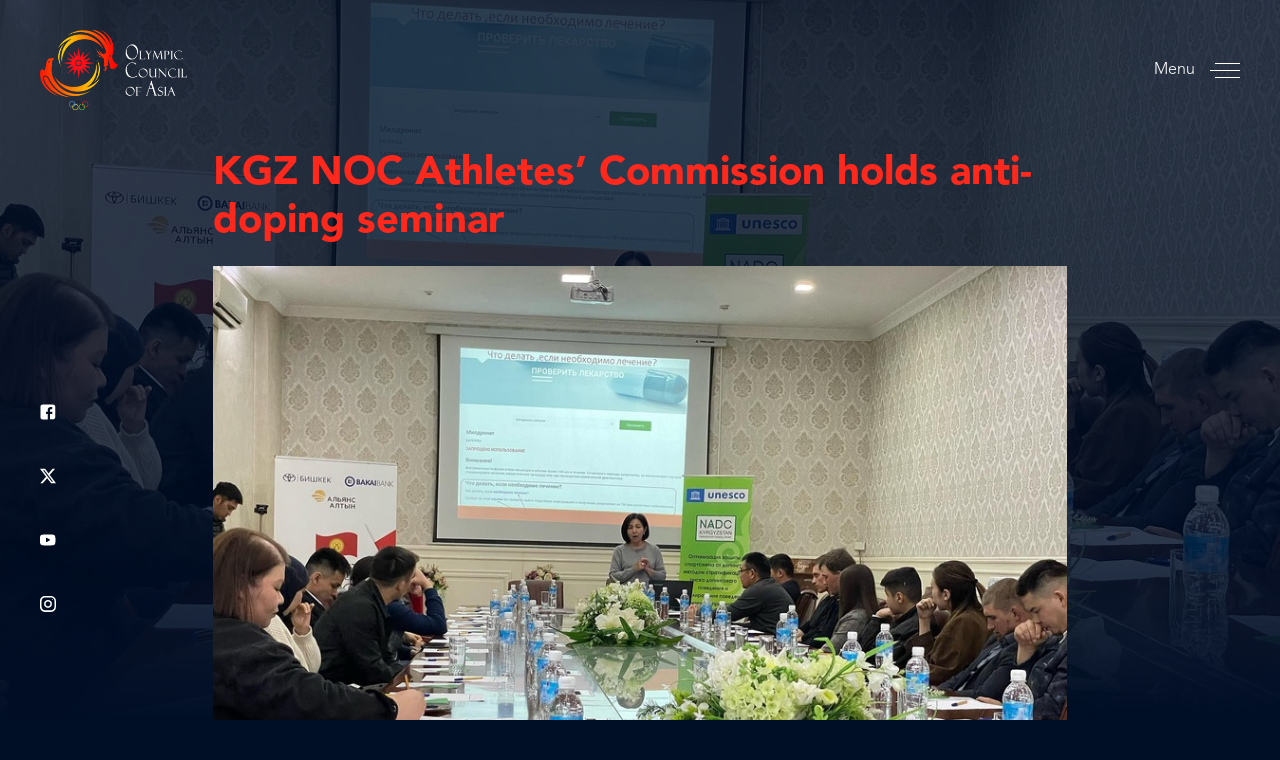

--- FILE ---
content_type: text/html; charset=utf-8
request_url: https://oca.asia/news/3894-kgz-noc-athletes-commission-holds-anti-doping-seminar.html
body_size: 6802
content:
<!DOCTYPE html>

<html lang="en">

<head>
  <meta charset="UTF-8">
  <meta name="viewport" content="width=device-width, initial-scale=1.0">
  <meta http-equiv="X-UA-Compatible" content="ie=edge">
  <meta name="theme-color" content="#000E26">
  <title>OCA » KGZ NOC Athletes’ Commission holds anti-doping seminar</title>
  <link rel="icon" type="image/png" href="/static/images/favicon-32x32.png" sizes="32x32">
  <link rel="icon" type="image/png" href="/static/images/favicon-96x96.png" sizes="96x96">
  <!-- Cookie Consent -->
  <link rel="stylesheet" href="https://cdn.jsdelivr.net/gh/orestbida/cookieconsent@v2.8.5/dist/cookieconsent.css" media="print" onload="this.media='all'">
  <link rel="stylesheet" href="/static/styles/commonStyle.3c6e55b65b1ecd25f398.css?3c6e55b65b1ecd25f398">
  
    <link
            rel="stylesheet"
            href="/static/styles/newsInnerStyle.3c6e55b65b1ecd25f398.css?3c6e55b65b1ecd25f398"
    />

</head>

<body class="body ">
  
  
<div
  class="social-networks__links left-fixed"
>
  <div
    class="social-network__link"
    data-aos="fade-right"
    
  >
    <a href="https://facebook.com/AsianGamesOCA/" target="_blank"
      ><svg
        width="17"
        height="18"
        viewBox="0 0 17 18"
        xmlns="http://www.w3.org/2000/svg"
      >
        <path
          d="M14.4 0.700012H2.2C1 0.700012 0 1.70001 0 2.90001V15.1C0 16.3 1 17.3 2.2 17.3H8.2V11.3H6.7C6.5 11.3 6.3 11.1 6.3 10.9V9.00001C6.3 8.80001 6.5 8.60001 6.7 8.60001H8.2V6.70001C8.2 4.50001 9.5 3.40001 11.4 3.40001H13C13.2 3.40001 13.4 3.60001 13.4 3.80001V5.40001C13.4 5.60001 13.2 5.80001 13 5.80001H12C11 5.80001 10.8 6.30001 10.8 7.00001V8.60001H13.1C13.3 8.60001 13.5 8.80001 13.5 9.00001L13.3 10.9C13.3 11.1 13.1 11.2 12.9 11.2H10.8V17.2H14.4C15.6 17.2 16.6 16.2 16.6 15V2.90001C16.6 1.70001 15.6 0.700012 14.4 0.700012Z"
        /></svg
    ></a>
  </div>
  <div
    class="social-network__link"
    data-aos="fade-right"
    data-aos-delay="100"
    
  >
    <a href="https://x.com/AsianGamesOCA/" target="_blank"
      ><svg xmlns="http://www.w3.org/2000/svg" width="16" height="16" fill="currentColor" viewBox="0 0 16 16">
        <path d="M12.6.75h2.454l-5.36 6.142L16 15.25h-4.937l-3.867-5.07-4.425 5.07H.316l5.733-6.57L0 .75h5.063l3.495 4.633L12.601.75Zm-.86 13.028h1.36L4.323 2.145H2.865z"></path>
      </svg></a>
  </div>
  <div
    class="social-network__link"
    data-aos="fade-right"
    data-aos-delay="200"
    
  >
    <a href="https://youtube.com/user/ocasianumber1" target="_blank"
      ><svg
        width="22"
        height="15"
        viewBox="0 0 22 15"
        xmlns="http://www.w3.org/2000/svg"
      >
        <path
          d="M20.2 1.3C19.4 0.4 18 0 15.3 0H5.5C2.9 0.1 1.4 0.5 0.7 1.4C-1.78814e-07 2.3 0 3.7 0 5.6V9.3C0 13 0.9 14.9 5.7 14.9H15.5C17.8 14.9 19.1 14.6 20 13.8C20.9 13 21.2 11.6 21.2 9.3V5.6C21.1 3.6 21 2.3 20.2 1.3ZM13.5 8L9.1 10.3C9 10.4 8.9 10.4 8.8 10.4C8.7 10.4 8.6 10.4 8.4 10.3C8.2 10.2 8.1 10 8.1 9.7V5.1C8.1 4.9 8.2 4.6 8.4 4.5C8.6 4.4 8.9 4.4 9.1 4.5L13.5 6.8C13.7 6.9 13.9 7.1 13.9 7.4C13.9 7.7 13.7 7.9 13.5 8Z"
        /></svg
    ></a>
  </div>
  <div
    class="social-network__link"
    data-aos="fade-right"
    data-aos-delay="300"
    
  >
    <a href="https://instagram.com/AsianGamesOCA/" target="_blank"
      ><svg
        width="19"
        height="19"
        viewBox="0 0 19 19"
        xmlns="http://www.w3.org/2000/svg"
      >
        <path
          d="M13 0H5.9C2.6 0 0 2.6 0 5.9V13C0 16.3 2.6 18.9 5.9 18.9H13C16.3 18.9 18.9 16.3 18.9 13V5.9C18.9 2.6 16.3 0 13 0ZM17.2 12.9C17.2 15.2 15.3 17 13.1 17H6C3.7 17 1.9 15.1 1.9 12.9V5.8C1.9 3.5 3.8 1.7 6 1.7H13.1C15.4 1.7 17.2 3.6 17.2 5.8V12.9Z"
        />
        <path
          d="M9.49999 4.70001C6.89999 4.70001 4.79999 6.80001 4.79999 9.40001C4.79999 12 6.89999 14.1 9.49999 14.1C12.1 14.1 14.2 12 14.2 9.40001C14.2 6.80001 12.1 4.70001 9.49999 4.70001ZM9.49999 12.3C7.89999 12.3 6.59999 11 6.59999 9.40001C6.59999 7.80001 7.89999 6.50001 9.49999 6.50001C11.1 6.50001 12.4 7.80001 12.4 9.40001C12.4 11 11.1 12.3 9.49999 12.3Z"
        />
        <path
          d="M14.6 4.90001C14.9314 4.90001 15.2 4.63138 15.2 4.30001C15.2 3.96864 14.9314 3.70001 14.6 3.70001C14.2686 3.70001 14 3.96864 14 4.30001C14 4.63138 14.2686 4.90001 14.6 4.90001Z"
        /></svg
    ></a>
  </div>
</div>

  <div class="navigation">
    <div class="navigation__backdrop"></div>
    <div class="navigation__close">
        <div class="nav-toggle nav-toggle--active">
            <div class="nav-toggle__icon">
                <span></span><span></span><span></span>
            </div>
        </div>
    </div>
    <div class="navigation__drawer">
        <div class="navigation__drawer-content">
            <div class="navigation__background"></div>
            <nav class="nav">
                <ul class="nav__list">
                    <li class="nav__item">
                        <a
                                class="nav__link"
                                href="/"
                                data-bg="/static/images/nav/bgs/home-nav-bg.jpg"
                        >Home</a
                        >
                    </li>
                    <li class="nav__item">
                        <a
                                class="nav__link"
                                href="/council/"
                                data-bg="/static/images/nav/bgs/oca-nav-bg.jpg"
                        >OCA</a
                        >
                    </li>
                    <li class="nav__item">
                        <a
                                class="nav__link"
                                href="/noc/"
                                data-bg="/static/images/nav/bgs/noc-nav-bg.jpg"
                        >NOC</a
                        >
                    </li>
                    <li class="nav__item">
                        <a
                                class="nav__link"
                                href="/pages/anti-doping/"
                                data-bg="/static/images/nav/bgs/noc-nav-bg.jpg"
                        >Anti-Doping</a
                        >
                    </li>
                    <li class="nav__item">
                        <a
                                class="nav__link"
                                href="/games/"
                                data-bg="/static/images/nav/bgs/games-nav-bg.jpg"
                        >Games</a
                        >
                    </li>
                    <li class="nav__item">
                        <a
                                class="nav__link"
                                href="/merit-awards/"
                                data-bg="/static/images/nav/bgs/meritawards-nav-bg.jpg"
                        >Merit Awards</a
                        >
                    </li>
                    <li class="nav__item">
                        <a
                                class="nav__link"
                                href="/olympic_games/"
                                data-bg="/static/images/nav/bgs/games-nav-bg.jpg"
                        >Olympic Games</a>
                    </li>
                    <li class="nav__item">
                        <a
                                class="nav__link"
                                href="/sports/"
                                data-bg="/static/images/nav/bgs/sports-nav-bg.jpg"
                        >Sports</a
                        >
                    </li>
                    <li class="nav__item">
                        <a
                                class="nav__link"
                                href="/news/"
                                data-bg="/static/images/nav/bgs/news-nav-bg.jpg"
                        >News</a
                        >
                    </li>
                    <li class="nav__item">
                        <a
                                class="nav__link"
                                href="/multimedia/"
                                data-bg="/static/images/nav/bgs/multimedia-nav-bg.jpg"
                        >Multimedia</a
                        >
                    </li>
                    <li class="nav__item">
                        <a
                                class="nav__link"
                                href="/calendar/"
                                data-bg="/static/images/nav/bgs/calendar-nav-bg.jpg"
                        >Calendar</a
                        >
                    </li>
                    <li class="nav__item">
                        <a
                                class="nav__link"
                                href="/contacts/"
                                data-bg="/static/images/nav/bgs/contacts-nav-bg.jpg"
                        >Contacts</a
                        >
                    </li>
                </ul>
                <div class="nav__footer">
                    
                    
<div
  class="social-networks__links inside-nav"
>
  <div
    class="social-network__link"
    
  >
    <a href="https://facebook.com/AsianGamesOCA/" target="_blank"
      ><svg
        width="17"
        height="18"
        viewBox="0 0 17 18"
        xmlns="http://www.w3.org/2000/svg"
      >
        <path
          d="M14.4 0.700012H2.2C1 0.700012 0 1.70001 0 2.90001V15.1C0 16.3 1 17.3 2.2 17.3H8.2V11.3H6.7C6.5 11.3 6.3 11.1 6.3 10.9V9.00001C6.3 8.80001 6.5 8.60001 6.7 8.60001H8.2V6.70001C8.2 4.50001 9.5 3.40001 11.4 3.40001H13C13.2 3.40001 13.4 3.60001 13.4 3.80001V5.40001C13.4 5.60001 13.2 5.80001 13 5.80001H12C11 5.80001 10.8 6.30001 10.8 7.00001V8.60001H13.1C13.3 8.60001 13.5 8.80001 13.5 9.00001L13.3 10.9C13.3 11.1 13.1 11.2 12.9 11.2H10.8V17.2H14.4C15.6 17.2 16.6 16.2 16.6 15V2.90001C16.6 1.70001 15.6 0.700012 14.4 0.700012Z"
        /></svg
    ></a>
  </div>
  <div
    class="social-network__link"
    
  >
    <a href="https://x.com/AsianGamesOCA/" target="_blank"
      ><svg xmlns="http://www.w3.org/2000/svg" width="16" height="16" fill="currentColor" viewBox="0 0 16 16">
        <path d="M12.6.75h2.454l-5.36 6.142L16 15.25h-4.937l-3.867-5.07-4.425 5.07H.316l5.733-6.57L0 .75h5.063l3.495 4.633L12.601.75Zm-.86 13.028h1.36L4.323 2.145H2.865z"></path>
      </svg></a>
  </div>
  <div
    class="social-network__link"
    
  >
    <a href="https://youtube.com/user/ocasianumber1" target="_blank"
      ><svg
        width="22"
        height="15"
        viewBox="0 0 22 15"
        xmlns="http://www.w3.org/2000/svg"
      >
        <path
          d="M20.2 1.3C19.4 0.4 18 0 15.3 0H5.5C2.9 0.1 1.4 0.5 0.7 1.4C-1.78814e-07 2.3 0 3.7 0 5.6V9.3C0 13 0.9 14.9 5.7 14.9H15.5C17.8 14.9 19.1 14.6 20 13.8C20.9 13 21.2 11.6 21.2 9.3V5.6C21.1 3.6 21 2.3 20.2 1.3ZM13.5 8L9.1 10.3C9 10.4 8.9 10.4 8.8 10.4C8.7 10.4 8.6 10.4 8.4 10.3C8.2 10.2 8.1 10 8.1 9.7V5.1C8.1 4.9 8.2 4.6 8.4 4.5C8.6 4.4 8.9 4.4 9.1 4.5L13.5 6.8C13.7 6.9 13.9 7.1 13.9 7.4C13.9 7.7 13.7 7.9 13.5 8Z"
        /></svg
    ></a>
  </div>
  <div
    class="social-network__link"
    
  >
    <a href="https://instagram.com/AsianGamesOCA/" target="_blank"
      ><svg
        width="19"
        height="19"
        viewBox="0 0 19 19"
        xmlns="http://www.w3.org/2000/svg"
      >
        <path
          d="M13 0H5.9C2.6 0 0 2.6 0 5.9V13C0 16.3 2.6 18.9 5.9 18.9H13C16.3 18.9 18.9 16.3 18.9 13V5.9C18.9 2.6 16.3 0 13 0ZM17.2 12.9C17.2 15.2 15.3 17 13.1 17H6C3.7 17 1.9 15.1 1.9 12.9V5.8C1.9 3.5 3.8 1.7 6 1.7H13.1C15.4 1.7 17.2 3.6 17.2 5.8V12.9Z"
        />
        <path
          d="M9.49999 4.70001C6.89999 4.70001 4.79999 6.80001 4.79999 9.40001C4.79999 12 6.89999 14.1 9.49999 14.1C12.1 14.1 14.2 12 14.2 9.40001C14.2 6.80001 12.1 4.70001 9.49999 4.70001ZM9.49999 12.3C7.89999 12.3 6.59999 11 6.59999 9.40001C6.59999 7.80001 7.89999 6.50001 9.49999 6.50001C11.1 6.50001 12.4 7.80001 12.4 9.40001C12.4 11 11.1 12.3 9.49999 12.3Z"
        />
        <path
          d="M14.6 4.90001C14.9314 4.90001 15.2 4.63138 15.2 4.30001C15.2 3.96864 14.9314 3.70001 14.6 3.70001C14.2686 3.70001 14 3.96864 14 4.30001C14 4.63138 14.2686 4.90001 14.6 4.90001Z"
        /></svg
    ></a>
  </div>
</div>

                    <div class="nav__footer-content">
                        <div class="nav__footer-left">
                            <div class="copyright-text">
                                Olympic Council of Asia © OCA 2026 <span>- </span>All
                                rights reserved
                                <span>&nbsp;</span>
                            </div>
                        </div>
                    </div>
                </div>
            </nav>
        </div>
    </div>
</div>
  <div id="wrapper">
    <header class="header">
  <div class="header__logo-container">
    <a class="header__logo" href="/">
      <img src="/static/images/oca-logo.png" alt="oca-logo.png" />
    </a>
    
    
  </div>
  <div class="nav-toggle">
    <div class="nav-toggle__text">Menu</div>
    <div class="nav-toggle__icon"><span></span><span></span><span></span></div>
  </div>
</header>
    <main>
      
    
<div class="content-top" style="background-image: url(/media/news/images/kyrgyz2_Qg33k0F.jpg)"></div>


    <div class="content">
        <h1 class="section-title section-title--small">KGZ NOC Athletes’ Commission holds anti-doping seminar</h1>

        
            <div class="content__img">
                <img
                        src="/media/cache/b7/20/b7201de668ca0defa845aa335745adab.jpg"
                        alt="KGZ NOC Athletes’ Commission holds anti-doping seminar"
                        data-aos="fade-left"
                />
                
            </div>
        

        <div class="page-content">
            <p>Bishkek, Kyrgyzstan, April 7, 2023: The Athletes&rsquo; Commission of the Kyrgyz Republic National Olympic Committee organised an anti-doping seminar with the support of Olympic Solidarity.</p>
<p>The seminar took place in Bishkek on Thursday, April 6 and was attended by the Secretary General of the NOC, Kylych Sarbagishev, and the Director of the National Anti-Doping Center, Nurgul Kermakunov.</p>
<p>The seminar covered the issues of the National Anti-Doping Regulations and the list of prohibited substances for 2023.</p>
<p>In total, 30 athletes from the National Olympic Sports Federations took part in the seminar.</p>
        </div>
        </section>
    </div>

    
        <div class="content">
            <section>
                <h3 class="section-title">Photos</h3>
                <section class="splide photo-slider" aria-label="Multimedia Games">
                    <div class="splide__track">
                        <ul class="splide__list">
                            
                                
                                    <li class="splide__slide">
                                        <figure class="gallery-slide" style="--photo-slider-bg-url: url('/media/news/media/kyrgyz.jpg')">
                                            <style>.gallery-slide__media::before { background-image: var(--photo-slider-bg-url); }</style>
                                            <div class="gallery-slide__media">
                                                <img data-splide-lazy="/media/news/media/kyrgyz.jpg" alt=""/>
                                            </div>
                                            
                                        </figure>
                                    </li>
                                
                            
                        </ul>
                    </div>
                </section>
            </section>
        </div>
    

    <div class="content">
        <section>
            <div class="share-on__links">
                <span>Share on: </span>
                <div class="share-on__button">
                    <a
                            href="https://www.facebook.com/sharer/sharer.php?u=https://oca.asia/news/3894-kgz-noc-athletes-commission-holds-anti-doping-seminar.html"
                            target="_blank"
                            title="Share on Facebook"
                    >
                        <svg
                                width="17"
                                height="18"
                                viewBox="0 0 17 18"
                                xmlns="http://www.w3.org/2000/svg"
                        >
                            <path
                                    d="M14.4 0.700012H2.2C1 0.700012 0 1.70001 0 2.90001V15.1C0 16.3 1 17.3 2.2 17.3H8.2V11.3H6.7C6.5 11.3 6.3 11.1 6.3 10.9V9.00001C6.3 8.80001 6.5 8.60001 6.7 8.60001H8.2V6.70001C8.2 4.50001 9.5 3.40001 11.4 3.40001H13C13.2 3.40001 13.4 3.60001 13.4 3.80001V5.40001C13.4 5.60001 13.2 5.80001 13 5.80001H12C11 5.80001 10.8 6.30001 10.8 7.00001V8.60001H13.1C13.3 8.60001 13.5 8.80001 13.5 9.00001L13.3 10.9C13.3 11.1 13.1 11.2 12.9 11.2H10.8V17.2H14.4C15.6 17.2 16.6 16.2 16.6 15V2.90001C16.6 1.70001 15.6 0.700012 14.4 0.700012Z"
                            />
                        </svg>
                    </a>
                </div>
                <div class="share-on__button">
                    <a
                            href="https://twitter.com/intent/tweet?url=https://oca.asia/news/3894-kgz-noc-athletes-commission-holds-anti-doping-seminar.html&amp;title=KGZ NOC Athletes’ Commission holds anti-doping seminar&amp;text=KGZ NOC Athletes’ Commission holds anti-doping seminar"
                            target="_blank"
                            title="Share on Twitter"
                    >
                        <svg
                                width="21"
                                height="17"
                                viewBox="0 0 21 17"
                                xmlns="http://www.w3.org/2000/svg"
                        >
                            <path
                                    d="M20.3 2C19.6 2.3 18.7 2.6 17.9 2.7C18.7 2.1 19.4 1.3 19.7 0.3C18.9 0.8 18 1.1 17 1.3C16.2 0.5 15.2 0 13.9 0C11.6 0 9.7 1.9 9.7 4.2C9.7 4.5 9.7 4.8 9.8 5.2C6.3 5 3.2 3.4 1.2 0.8C1 1.4 0.8 2.1 0.8 2.9C0.8 4.3 1.5 5.6 2.7 6.4C2 6.4 1.4 6.2 0.8 5.9V6C0.8 8 2.2 9.7 4.2 10.1C3.8 10.2 3.5 10.2 3.1 10.2C2.8 10.2 2.6 10.2 2.3 10.1C2.8 11.8 4.4 13 6.2 13C4.8 14.1 3 14.8 1 14.8C0.7 14.8 0.3 14.8 0 14.7C1.8 15.9 4 16.6 6.4 16.6C14.1 16.6 18.3 10.2 18.3 4.7V4.2C19 3.6 19.7 2.8 20.3 2Z"
                            />
                        </svg>
                    </a>
                </div>
                <div class="share-on__button">
                    <a
                            href="http://service.weibo.com/share/share.php?url=https://oca.asia/news/3894-kgz-noc-athletes-commission-holds-anti-doping-seminar.html&amp;appkey=&amp;title=KGZ NOC Athletes’ Commission holds anti-doping seminar&amp;pic=&amp;ralateUid=&amp;language="
                            target="_blank"
                            title="Share on Weibo"
                    >
                        <svg width="511.794" height="511.795" viewBox="0 0 511.794 511.795" xmlns="http://www.w3.org/2000/svg">
                            <path d="M413.691,261.553c-8.747-5.522-18.555-9.995-29.403-13.42c-2.286-0.765-3.907-1.333-4.859-1.715 c-0.951-0.381-2.098-1.093-3.425-2.141c-1.335-1.049-1.767-2.24-1.284-3.571c0.479-1.332,0.903-3.234,1.284-5.708 c8.559-21.888,8.559-38.828,0-50.819c-8.762-11.61-23.315-17.417-43.688-17.417c-20.365,0-43.776,5.617-70.229,16.845 l-1.718,0.572c-1.135,0.381-2.422,0.71-3.847,0.998c-1.431,0.288-2.812,0.333-4.143,0.144c-1.328-0.188-2.281-0.854-2.853-1.997 c-0.572-1.143-0.474-3.046,0.287-5.711c8.561-27.6,6.661-47.488-5.713-59.672c-14.083-14.084-37.541-14.75-70.377-1.997 c-32.827,12.756-65.326,35.214-97.496,67.384c-24.362,24.362-43.159,48.916-56.387,73.66C6.611,281.736,0,305.045,0,326.939 c0,20.554,6.186,39.54,18.555,56.959c12.375,17.419,28.693,31.788,48.966,43.112c20.268,11.32,43.158,20.177,68.662,26.553 c25.505,6.372,51.678,9.562,78.515,9.562c26.838,0,52.58-2.947,77.226-8.847c24.646-5.903,46.158-13.798,64.521-23.698 c18.371-9.894,34.407-21.077,48.109-33.548c13.709-12.467,24.078-25.498,31.124-39.115c7.043-13.606,10.568-26.885,10.568-39.823 c0-12.18-3.23-23.274-9.709-33.264C430.07,274.827,422.452,267.072,413.691,261.553z M320.482,392.474 c-27.884,22.553-63.05,36.019-105.493,40.396c-27.79,2.666-53.915,0.667-78.371-5.995c-24.457-6.667-44.302-17.036-59.527-31.121 c-15.227-14.09-23.697-30.27-25.41-48.544c-2.667-27.788,9.945-52.958,37.829-75.513c27.884-22.56,63.05-36.025,105.494-40.402 c27.79-2.668,53.913-0.666,78.365,5.996c24.455,6.661,44.304,17.034,59.532,31.118c15.229,14.089,23.695,30.269,25.406,48.54 C360.969,344.742,348.366,369.912,320.482,392.474z"/>
                            <path d="M223.269,274.126c-20.174-5.141-40.208-3.327-60.098,5.427c-19.892,8.754-34.307,21.978-43.254,39.684 c-8.946,18.076-9.567,35.923-1.857,53.529c7.71,17.607,21.745,29.644,42.112,36.121c21.126,6.848,42.447,5.708,63.953-3.433 c21.508-9.137,36.542-23.414,45.115-42.824c8.559-19.038,8.322-37.165-0.719-54.393 C259.475,291.018,244.395,279.646,223.269,274.126z M192.719,366.63c-4.188,6.468-10.135,10.992-17.848,13.559 c-7.708,2.573-14.803,2.334-21.271-0.712c-6.47-3.046-10.562-7.851-12.275-14.421c-1.714-6.561-0.477-13.076,3.71-19.551 c3.995-6.286,9.707-10.66,17.129-13.131c7.426-2.475,14.372-2.382,20.844,0.284c6.662,2.851,10.948,7.614,12.851,14.273 C197.761,353.592,196.716,360.155,192.719,366.63z M219.554,332.076c-1.331,2.478-3.427,4.24-6.28,5.287 c-2.855,1.048-5.617,1.092-8.28,0.144c-5.708-2.669-6.945-6.946-3.711-12.847c1.332-2.478,3.378-4.236,6.136-5.287 c2.758-1.047,5.47-1.092,8.136-0.14c2.474,0.947,4.139,2.713,4.998,5.283C221.409,327.08,221.078,329.609,219.554,332.076z"/>
                            <path d="M407.983,206.884c2.102,4.093,5.332,6.899,9.712,8.423c4.381,1.332,8.61,0.953,12.703-1.143 c4.093-2.091,6.902-5.327,8.426-9.707c3.613-10.656,4.236-21.842,1.848-33.545c-2.375-11.704-7.562-22.032-15.55-30.978 c-7.994-8.947-17.614-15.181-28.839-18.704c-11.231-3.521-22.556-4.043-33.972-1.569c-4.575,0.953-8.094,3.381-10.571,7.282 c-2.471,3.9-3.23,8.136-2.275,12.703c0.76,4.569,3.135,8.09,7.128,10.564c4.001,2.474,8.282,3.235,12.854,2.286 c11.995-2.475,22.169,0.857,30.55,9.992c8.378,9.134,10.656,19.698,6.852,31.691C405.505,198.556,405.892,202.792,407.983,206.884 z"/>
                            <path d="M508.917,156.918c-4.859-24.075-15.561-45.251-32.121-63.522c-16.562-18.46-36.356-31.261-59.395-38.403 c-23.028-7.139-46.243-8.232-69.661-3.284c-5.332,1.143-9.473,3.949-12.423,8.424c-2.95,4.476-3.854,9.375-2.707,14.705 c1.14,5.33,3.99,9.469,8.565,12.419c4.562,2.95,9.514,3.855,14.839,2.712c16.563-3.424,33.03-2.614,49.396,2.428 c16.371,5.044,30.457,14.13,42.26,27.264c11.797,12.944,19.418,27.978,22.844,45.111c3.429,17.128,2.478,33.498-2.854,49.105 c-1.52,5.142-1.047,10.09,1.431,14.849c2.471,4.758,6.276,7.992,11.416,9.707c5.141,1.709,10.089,1.331,14.846-1.143 c4.76-2.474,7.997-6.28,9.712-11.42C512.486,203.981,513.769,180.997,508.917,156.918z"/>
                        </svg>
                    </a>
                </div>

                <div class="share-on__button">
                    <a href="https://social-plugins.line.me/lineit/share?url=https://oca.asia/news/3894-kgz-noc-athletes-commission-holds-anti-doping-seminar.html" target="_blank" title="Share on Line">
                        <svg width="22" height="15" viewBox="0 0 455.731 455.731" xmlns="http://www.w3.org/2000/svg">
                            <path d="M188.729,165.175h-3.73c-3.68,0-6.66,2.99-6.66,6.67v68.14c0,3.68,2.98,6.67,6.66,6.67h3.73c3.68,0,6.67-2.99,6.67-6.67 v-68.14C195.399,168.165,192.409,165.175,188.729,165.175z"/>
                            <path d="M266.209,165.175c-2.36,0-4.49,0.96-6.03,2.5c-1.55,1.54-2.5,3.68-2.5,6.03v39.35c0,0-34.07-44.44-34.59-45.02 c-1.63-1.83-4.03-2.95-6.69-2.85c-4.64,0.17-8.2,4.23-8.2,8.87v64.07c0,4.71,3.82,8.53,8.53,8.53c2.36,0,4.49-0.96,6.03-2.5 c1.55-1.54,2.5-3.68,2.5-6.03v-39.12c0,0,34.59,44.83,35.1,45.31c1.51,1.43,3.54,2.32,5.77,2.34c4.74,0.04,8.61-4.15,8.61-8.89 v-64.06C274.739,168.994,270.919,165.175,266.209,165.175z"/>
                            <path d="M161.699,229.584h-25.6v-55.88c0-4.71-3.82-8.53-8.53-8.53c-2.36,0-4.49,0.96-6.03,2.5c-1.55,1.54-2.5,3.68-2.5,6.03v64.42 c0,4.71,3.82,8.53,8.53,8.53h34.13c4.71,0,8.53-3.82,8.53-8.53c0-2.36-0.96-4.49-2.5-6.04 C166.189,230.534,164.049,229.584,161.699,229.584z"/>
                            <path d="M330.199,182.235c4.71,0,8.53-3.82,8.53-8.53c0-4.71-3.82-8.53-8.53-8.53h-34.13c-4.71,0-8.53,3.82-8.53,8.53v64.42 c0,4.71,3.82,8.53,8.53,8.53h34.13c4.71,0,8.53-3.82,8.53-8.53c0-2.36-0.96-4.49-2.5-6.04c-1.54-1.55-3.68-2.5-6.03-2.5h-25.6 v-15.14h25.6c4.71,0,8.53-3.82,8.53-8.53c0-2.36-0.96-4.49-2.5-6.03c-1.54-1.55-3.68-2.5-6.03-2.5h-25.6v-15.15H330.199z"/>
                            <path d="M0,0v455.731h455.731V0H0z M394.589,209.514c-0.17,2.66-0.55,6.06-1.32,10.09c-2.05,12.85-6.41,25.12-12.75,36.55 c-2.98,5.39-17.61,25.89-22.1,31.29c-24.66,29.71-65.95,63.99-135,97.32c-6.45,3.11-13.8-2.07-13.01-9.18l3.48-31.32 c0.56-4.99-3.05-9.5-8.04-10.03c-81.74-8.55-144.82-64.18-144.82-131.52c0-73.27,74.67-132.67,166.79-132.67 c89.52,0,162.57,56.1,166.62,126.51C394.549,198.594,394.879,205.115,394.589,209.514z"/>
                        </svg>
                    </a>
                </div>
            </div>
        </section>
    </div>

    
    

    </main>
  </div>
  <script defer src="/static/js/common.3c6e55b65b1ecd25f398.js"></script>
  
    <script src="/static/js/newsInner.3c6e55b65b1ecd25f398.js?3c6e55b65b1ecd25f398"></script>


  <script src="https://www.gstatic.com/firebasejs/7.4.0/firebase-app.js"></script>
    <script>
      // Your web app's Firebase configuration
      var firebaseConfig = {
        apiKey: "AIzaSyBJJ0Zt9gA7g5xNFLeSHDdJXkEmCCMhq1s",
        authDomain: "oca-internal.firebaseapp.com",
        databaseURL: "https://oca-internal.firebaseio.com",
        projectId: "oca-internal",
        storageBucket: "oca-internal.appspot.com",
        messagingSenderId: "406642648730",
        appId: "1:406642648730:web:dc59f3d771b8db38c2a123"
      };
      // Initialize Firebase
      firebase.initializeApp(firebaseConfig);
  </script>
</body>

</html>

--- FILE ---
content_type: application/javascript
request_url: https://oca.asia/static/js/newsInner.3c6e55b65b1ecd25f398.js?3c6e55b65b1ecd25f398
body_size: 14444
content:
!function(n){var t={};function e(i){if(t[i])return t[i].exports;var r=t[i]={i:i,l:!1,exports:{}};return n[i].call(r.exports,r,r.exports,e),r.l=!0,r.exports}e.m=n,e.c=t,e.d=function(n,t,i){e.o(n,t)||Object.defineProperty(n,t,{enumerable:!0,get:i})},e.r=function(n){"undefined"!=typeof Symbol&&Symbol.toStringTag&&Object.defineProperty(n,Symbol.toStringTag,{value:"Module"}),Object.defineProperty(n,"__esModule",{value:!0})},e.t=function(n,t){if(1&t&&(n=e(n)),8&t)return n;if(4&t&&"object"==typeof n&&n&&n.__esModule)return n;var i=Object.create(null);if(e.r(i),Object.defineProperty(i,"default",{enumerable:!0,value:n}),2&t&&"string"!=typeof n)for(var r in n)e.d(i,r,function(t){return n[t]}.bind(null,r));return i},e.n=function(n){var t=n&&n.__esModule?function(){return n.default}:function(){return n};return e.d(t,"a",t),t},e.o=function(n,t){return Object.prototype.hasOwnProperty.call(n,t)},e.p="/static/",e(e.s=421)}({10:function(n,t,e){"use strict";function i(n,t){for(var e=0;e<t.length;e++){var i=t[e];i.enumerable=i.enumerable||!1,i.configurable=!0,"value"in i&&(i.writable=!0),Object.defineProperty(n,i.key,i)}}e.d(t,"a",(function(){return ce})),e.d(t,"b",(function(){return ce}));
/*!
 * Splide.js
 * Version  : 4.1.4
 * License  : MIT
 * Copyright: 2022 Naotoshi Fujita
 */
var r="(prefers-reduced-motion: reduce)",o={CREATED:1,MOUNTED:2,IDLE:3,MOVING:4,SCROLLING:5,DRAGGING:6,DESTROYED:7};function u(n){n.length=0}function a(n,t,e){return Array.prototype.slice.call(n,t,e)}function c(n){return n.bind.apply(n,[null].concat(a(arguments,1)))}var s=setTimeout,l=function(){};function f(n){return requestAnimationFrame(n)}function d(n,t){return typeof t===n}function v(n){return!y(n)&&d("object",n)}var p=Array.isArray,h=c(d,"function"),g=c(d,"string"),m=c(d,"undefined");function y(n){return null===n}function b(n){try{return n instanceof(n.ownerDocument.defaultView||window).HTMLElement}catch(n){return!1}}function w(n){return p(n)?n:[n]}function E(n,t){w(n).forEach(t)}function x(n,t){return n.indexOf(t)>-1}function S(n,t){return n.push.apply(n,w(t)),n}function L(n,t,e){n&&E(t,(function(t){t&&n.classList[e?"add":"remove"](t)}))}function C(n,t){L(n,g(t)?t.split(" "):t,!0)}function P(n,t){E(t,n.appendChild.bind(n))}function _(n,t){E(n,(function(n){var e=(t||n).parentNode;e&&e.insertBefore(n,t)}))}function k(n,t){return b(n)&&(n.msMatchesSelector||n.matches).call(n,t)}function M(n,t){var e=n?a(n.children):[];return t?e.filter((function(n){return k(n,t)})):e}function O(n,t){return t?M(n,t)[0]:n.firstElementChild}var A=Object.keys;function D(n,t,e){return n&&(e?A(n).reverse():A(n)).forEach((function(e){"__proto__"!==e&&t(n[e],e)})),n}function N(n){return a(arguments,1).forEach((function(t){D(t,(function(e,i){n[i]=t[i]}))})),n}function T(n){return a(arguments,1).forEach((function(t){D(t,(function(t,e){p(t)?n[e]=t.slice():v(t)?n[e]=T({},v(n[e])?n[e]:{},t):n[e]=t}))})),n}function z(n,t){E(t||A(n),(function(t){delete n[t]}))}function j(n,t){E(n,(function(n){E(t,(function(t){n&&n.removeAttribute(t)}))}))}function I(n,t,e){v(t)?D(t,(function(t,e){I(n,e,t)})):E(n,(function(n){y(e)||""===e?j(n,t):n.setAttribute(t,String(e))}))}function F(n,t,e){var i=document.createElement(n);return t&&(g(t)?C(i,t):I(i,t)),e&&P(e,i),i}function R(n,t,e){if(m(e))return getComputedStyle(n)[t];y(e)||(n.style[t]=""+e)}function G(n,t){R(n,"display",t)}function W(n){n.setActive&&n.setActive()||n.focus({preventScroll:!0})}function X(n,t){return n.getAttribute(t)}function q(n,t){return n&&n.classList.contains(t)}function H(n){return n.getBoundingClientRect()}function B(n){E(n,(function(n){n&&n.parentNode&&n.parentNode.removeChild(n)}))}function U(n){return O((new DOMParser).parseFromString(n,"text/html").body)}function Y(n,t){n.preventDefault(),t&&(n.stopPropagation(),n.stopImmediatePropagation())}function K(n,t){return n&&n.querySelector(t)}function V(n,t){return t?a(n.querySelectorAll(t)):[]}function J(n,t){L(n,t,!1)}function Q(n){return n.timeStamp}function Z(n){return g(n)?n:n?n+"px":""}var $="splide",nn="data-"+$;function tn(n,t){if(!n)throw new Error("["+$+"] "+(t||""))}var en=Math.min,rn=Math.max,on=Math.floor,un=Math.ceil,an=Math.abs;function cn(n,t,e){return an(n-t)<e}function sn(n,t,e,i){var r=en(t,e),o=rn(t,e);return i?r<n&&n<o:r<=n&&n<=o}function ln(n,t,e){var i=en(t,e),r=rn(t,e);return en(rn(i,n),r)}function fn(n){return+(n>0)-+(n<0)}function dn(n,t){return E(t,(function(t){n=n.replace("%s",""+t)})),n}function vn(n){return n<10?"0"+n:""+n}var pn={};function hn(n){return""+n+vn(pn[n]=(pn[n]||0)+1)}function gn(){var n=[];function t(n,t,e){E(n,(function(n){n&&E(t,(function(t){t.split(" ").forEach((function(t){var i=t.split(".");e(n,i[0],i[1])}))}))}))}return{bind:function(e,i,r,o){t(e,i,(function(t,e,i){var u="addEventListener"in t,a=u?t.removeEventListener.bind(t,e,r,o):t.removeListener.bind(t,r);u?t.addEventListener(e,r,o):t.addListener(r),n.push([t,e,i,r,a])}))},unbind:function(e,i,r){t(e,i,(function(t,e,i){n=n.filter((function(n){return!!(n[0]!==t||n[1]!==e||n[2]!==i||r&&n[3]!==r)||(n[4](),!1)}))}))},dispatch:function(n,t,e){var i,r=!0;return"function"==typeof CustomEvent?i=new CustomEvent(t,{bubbles:r,detail:e}):(i=document.createEvent("CustomEvent")).initCustomEvent(t,r,!1,e),n.dispatchEvent(i),i},destroy:function(){n.forEach((function(n){n[4]()})),u(n)}}}var mn="mounted",yn="ready",bn="move",wn="moved",En="click",xn="active",Sn="inactive",Ln="visible",Cn="hidden",Pn="refresh",_n="updated",kn="resize",Mn="resized",On="scroll",An="scrolled",Dn="destroy",Nn="arrows:mounted",Tn="navigation:mounted",zn="autoplay:play",jn="autoplay:pause",In="lazyload:loaded",Fn="sk",Rn="sh",Gn="ei";function Wn(n){var t=n?n.event.bus:document.createDocumentFragment(),e=gn();return n&&n.event.on(Dn,e.destroy),N(e,{bus:t,on:function(n,i){e.bind(t,w(n).join(" "),(function(n){i.apply(i,p(n.detail)?n.detail:[])}))},off:c(e.unbind,t),emit:function(n){e.dispatch(t,n,a(arguments,1))}})}function Xn(n,t,e,i){var r,o,u=Date.now,a=0,c=!0,s=0;function l(){if(!c){if(a=n?en((u()-r)/n,1):1,e&&e(a),a>=1&&(t(),r=u(),i&&++s>=i))return d();o=f(l)}}function d(){c=!0}function v(){o&&cancelAnimationFrame(o),a=0,o=0,c=!0}return{start:function(t){t||v(),r=u()-(t?a*n:0),c=!1,o=f(l)},rewind:function(){r=u(),a=0,e&&e(a)},pause:d,cancel:v,set:function(t){n=t},isPaused:function(){return c}}}var qn="Arrow",Hn=qn+"Left",Bn=qn+"Right",Un=qn+"Up",Yn=qn+"Down",Kn="ttb",Vn={width:["height"],left:["top","right"],right:["bottom","left"],x:["y"],X:["Y"],Y:["X"],ArrowLeft:[Un,Bn],ArrowRight:[Yn,Hn]};function Jn(n,t,e){return{resolve:function(n,t,i){var r="rtl"!==(i=i||e.direction)||t?i===Kn?0:-1:1;return Vn[n]&&Vn[n][r]||n.replace(/width|left|right/i,(function(n,t){var e=Vn[n.toLowerCase()][r]||n;return t>0?e.charAt(0).toUpperCase()+e.slice(1):e}))},orient:function(n){return n*("rtl"===e.direction?1:-1)}}}var Qn="role",Zn="tabindex",$n="aria-",nt=$n+"controls",tt=$n+"current",et=$n+"selected",it=$n+"label",rt=$n+"labelledby",ot=$n+"hidden",ut=$n+"orientation",at=$n+"roledescription",ct=$n+"live",st=$n+"busy",lt=$n+"atomic",ft=[Qn,Zn,"disabled",nt,tt,it,rt,ot,ut,at],dt=$+"__",vt="is-",pt=$,ht=dt+"track",gt=dt+"list",mt=dt+"slide",yt=mt+"--clone",bt=mt+"__container",wt=dt+"arrows",Et=dt+"arrow",xt=Et+"--prev",St=Et+"--next",Lt=dt+"pagination",Ct=Lt+"__page",Pt=dt+"progress"+"__bar",_t=dt+"toggle",kt=dt+"sr",Mt=vt+"initialized",Ot=vt+"active",At=vt+"prev",Dt=vt+"next",Nt=vt+"visible",Tt=vt+"loading",zt=vt+"focus-in",jt=vt+"overflow",It=[Ot,Nt,At,Dt,Tt,zt,jt],Ft={slide:mt,clone:yt,arrows:wt,arrow:Et,prev:xt,next:St,pagination:Lt,page:Ct,spinner:dt+"spinner"};var Rt="touchstart mousedown",Gt="touchmove mousemove",Wt="touchend touchcancel mouseup click";var Xt="slide",qt="loop",Ht="fade";function Bt(n,t,e,i){var r,o=Wn(n),u=o.on,a=o.emit,s=o.bind,l=n.Components,f=n.root,d=n.options,v=d.isNavigation,p=d.updateOnMove,h=d.i18n,g=d.pagination,m=d.slideFocus,y=l.Direction.resolve,b=X(i,"style"),w=X(i,it),E=e>-1,x=O(i,"."+bt);function S(){var r=n.splides.map((function(n){var e=n.splide.Components.Slides.getAt(t);return e?e.slide.id:""})).join(" ");I(i,it,dn(h.slideX,(E?e:t)+1)),I(i,nt,r),I(i,Qn,m?"button":""),m&&j(i,at)}function C(){r||P()}function P(){if(!r){var e=n.index;(o=_())!==q(i,Ot)&&(L(i,Ot,o),I(i,tt,v&&o||""),a(o?xn:Sn,k)),function(){var t=function(){if(n.is(Ht))return _();var t=H(l.Elements.track),e=H(i),r=y("left",!0),o=y("right",!0);return on(t[r])<=un(e[r])&&on(e[o])<=un(t[o])}(),e=!t&&(!_()||E);n.state.is([4,5])||I(i,ot,e||"");I(V(i,d.focusableNodes||""),Zn,e?-1:""),m&&I(i,Zn,e?-1:0);t!==q(i,Nt)&&(L(i,Nt,t),a(t?Ln:Cn,k));if(!t&&document.activeElement===i){var r=l.Slides.getAt(n.index);r&&W(r.slide)}}(),L(i,At,t===e-1),L(i,Dt,t===e+1)}var o}function _(){var i=n.index;return i===t||d.cloneStatus&&i===e}var k={index:t,slideIndex:e,slide:i,container:x,isClone:E,mount:function(){E||(i.id=f.id+"-slide"+vn(t+1),I(i,Qn,g?"tabpanel":"group"),I(i,at,h.slide),I(i,it,w||dn(h.slideLabel,[t+1,n.length]))),s(i,"click",c(a,En,k)),s(i,"keydown",c(a,Fn,k)),u([wn,Rn,An],P),u(Tn,S),p&&u(bn,C)},destroy:function(){r=!0,o.destroy(),J(i,It),j(i,ft),I(i,"style",b),I(i,it,w||"")},update:P,style:function(n,t,e){R(e&&x||i,n,t)},isWithin:function(e,i){var r=an(e-t);return E||!d.rewind&&!n.is(qt)||(r=en(r,n.length-r)),r<=i}};return k}var Ut="http://www.w3.org/2000/svg",Yt="m15.5 0.932-4.3 4.38 14.5 14.6-14.5 14.5 4.3 4.4 14.6-14.6 4.4-4.3-4.4-4.4-14.6-14.6z";var Kt=nn+"-interval";var Vt={passive:!1,capture:!0};var Jt={Spacebar:" ",Right:Bn,Left:Hn,Up:Un,Down:Yn};function Qt(n){return n=g(n)?n:n.key,Jt[n]||n}var Zt="keydown";var $t=nn+"-lazy",ne=$t+"-srcset",te="["+$t+"], ["+ne+"]";var ee=[" ","Enter"];var ie=Object.freeze({__proto__:null,Media:function(n,t,e){var i=n.state,o=e.breakpoints||{},u=e.reducedMotion||{},a=gn(),c=[];function s(n){n&&a.destroy()}function l(n,t){var e=matchMedia(t);a.bind(e,"change",f),c.push([n,e])}function f(){var t=i.is(7),r=e.direction,o=c.reduce((function(n,t){return T(n,t[1].matches?t[0]:{})}),{});z(e),d(o),e.destroy?n.destroy("completely"===e.destroy):t?(s(!0),n.mount()):r!==e.direction&&n.refresh()}function d(t,r,o){T(e,t),r&&T(Object.getPrototypeOf(e),t),!o&&i.is(1)||n.emit(_n,e)}return{setup:function(){var n="min"===e.mediaQuery;A(o).sort((function(t,e){return n?+t-+e:+e-+t})).forEach((function(t){l(o[t],"("+(n?"min":"max")+"-width:"+t+"px)")})),l(u,r),f()},destroy:s,reduce:function(n){matchMedia(r).matches&&(n?T(e,u):z(e,A(u)))},set:d}},Direction:Jn,Elements:function(n,t,e){var i,r,o,a=Wn(n),c=a.on,s=a.bind,l=n.root,f=e.i18n,d={},v=[],p=[],g=[];function m(){i=w("."+ht),r=O(i,"."+gt),tn(i&&r,"A track/list element is missing."),S(v,M(r,"."+mt+":not(."+yt+")")),D({arrows:wt,pagination:Lt,prev:xt,next:St,bar:Pt,toggle:_t},(function(n,t){d[t]=w("."+n)})),N(d,{root:l,track:i,list:r,slides:v}),function(){var n=l.id||hn($),t=e.role;l.id=n,i.id=i.id||n+"-track",r.id=r.id||n+"-list",!X(l,Qn)&&"SECTION"!==l.tagName&&t&&I(l,Qn,t);I(l,at,f.carousel),I(r,Qn,"presentation")}(),b()}function y(n){var t=ft.concat("style");u(v),J(l,p),J(i,g),j([i,r],t),j(l,n?t:["style",at])}function b(){J(l,p),J(i,g),p=E(pt),g=E(ht),C(l,p),C(i,g),I(l,it,e.label),I(l,rt,e.labelledby)}function w(n){var t=K(l,n);return t&&function(n,t){if(h(n.closest))return n.closest(t);for(var e=n;e&&1===e.nodeType&&!k(e,t);)e=e.parentElement;return e}(t,"."+pt)===l?t:void 0}function E(n){return[n+"--"+e.type,n+"--"+e.direction,e.drag&&n+"--draggable",e.isNavigation&&n+"--nav",n===pt&&Ot]}return N(d,{setup:m,mount:function(){c(Pn,y),c(Pn,m),c(_n,b),s(document,Rt+" keydown",(function(n){o="keydown"===n.type}),{capture:!0}),s(l,"focusin",(function(){L(l,zt,!!o)}))},destroy:y})},Slides:function(n,t,e){var i=Wn(n),r=i.on,o=i.emit,a=i.bind,s=t.Elements,l=s.slides,f=s.list,d=[];function v(){l.forEach((function(n,t){m(n,t,-1)}))}function p(){S((function(n){n.destroy()})),u(d)}function m(t,e,i){var r=Bt(n,e,i,t);r.mount(),d.push(r),d.sort((function(n,t){return n.index-t.index}))}function y(n){return n?L((function(n){return!n.isClone})):d}function S(n,t){y(t).forEach(n)}function L(n){return d.filter(h(n)?n:function(t){return g(n)?k(t.slide,n):x(w(n),t.index)})}return{mount:function(){v(),r(Pn,p),r(Pn,v)},destroy:p,update:function(){S((function(n){n.update()}))},register:m,get:y,getIn:function(n){var i=t.Controller,r=i.toIndex(n),o=i.hasFocus()?1:e.perPage;return L((function(n){return sn(n.index,r,r+o-1)}))},getAt:function(n){return L(n)[0]},add:function(n,t){E(n,(function(n){if(g(n)&&(n=U(n)),b(n)){var i=l[t];i?_(n,i):P(f,n),C(n,e.classes.slide),r=n,u=c(o,kn),s=V(r,"img"),(d=s.length)?s.forEach((function(n){a(n,"load error",(function(){--d||u()}))})):u()}var r,u,s,d})),o(Pn)},remove:function(n){B(L(n).map((function(n){return n.slide}))),o(Pn)},forEach:S,filter:L,style:function(n,t,e){S((function(i){i.style(n,t,e)}))},getLength:function(n){return n?l.length:d.length},isEnough:function(){return d.length>e.perPage}}},Layout:function(n,t,e){var i,r,o,u=Wn(n),a=u.on,s=u.bind,l=u.emit,f=t.Slides,d=t.Direction.resolve,p=t.Elements,h=p.root,g=p.track,m=p.list,y=f.getAt,b=f.style;function w(){i=e.direction===Kn,R(h,"maxWidth",Z(e.width)),R(g,d("paddingLeft"),x(!1)),R(g,d("paddingRight"),x(!0)),E(!0)}function E(n){var t=H(h);(n||r.width!==t.width||r.height!==t.height)&&(R(g,"height",function(){var n="";i&&(tn(n=S(),"height or heightRatio is missing."),n="calc("+n+" - "+x(!1)+" - "+x(!0)+")");return n}()),b(d("marginRight"),Z(e.gap)),b("width",e.autoWidth?null:Z(e.fixedWidth)||(i?"":C())),b("height",Z(e.fixedHeight)||(i?e.autoHeight?null:C():S()),!0),r=t,l(Mn),o!==(o=A())&&(L(h,jt,o),l("overflow",o)))}function x(n){var t=e.padding,i=d(n?"right":"left");return t&&Z(t[i]||(v(t)?0:t))||"0px"}function S(){return Z(e.height||H(m).width*e.heightRatio)}function C(){var n=Z(e.gap);return"calc((100%"+(n&&" + "+n)+")/"+(e.perPage||1)+(n&&" - "+n)+")"}function P(){return H(m)[d("width")]}function _(n,t){var e=y(n||0);return e?H(e.slide)[d("width")]+(t?0:O()):0}function k(n,t){var e=y(n);if(e){var i=H(e.slide)[d("right")],r=H(m)[d("left")];return an(i-r)+(t?0:O())}return 0}function M(t){return k(n.length-1)-k(0)+_(0,t)}function O(){var n=y(0);return n&&parseFloat(R(n.slide,d("marginRight")))||0}function A(){return n.is(Ht)||M(!0)>P()}return{mount:function(){var n,t,e;w(),s(window,"resize load",(n=c(l,kn),e=Xn(t||0,n,null,1),function(){e.isPaused()&&e.start()})),a([_n,Pn],w),a(kn,E)},resize:E,listSize:P,slideSize:_,sliderSize:M,totalSize:k,getPadding:function(n){return parseFloat(R(g,d("padding"+(n?"Right":"Left"))))||0},isOverflow:A}},Clones:function(n,t,e){var i,r=Wn(n),o=r.on,a=t.Elements,c=t.Slides,s=t.Direction.resolve,l=[];function f(){o(Pn,d),o([_n,kn],p),(i=h())&&(!function(t){var i=c.get().slice(),r=i.length;if(r){for(;i.length<t;)S(i,i);S(i.slice(-t),i.slice(0,t)).forEach((function(o,u){var s=u<t,f=function(t,i){var r=t.cloneNode(!0);return C(r,e.classes.clone),r.id=n.root.id+"-clone"+vn(i+1),r}(o.slide,u);s?_(f,i[0].slide):P(a.list,f),S(l,f),c.register(f,u-t+(s?0:r),o.index)}))}}(i),t.Layout.resize(!0))}function d(){v(),f()}function v(){B(l),u(l),r.destroy()}function p(){var n=h();i!==n&&(i<n||!n)&&r.emit(Pn)}function h(){var i=e.clones;if(n.is(qt)){if(m(i)){var r=e[s("fixedWidth")]&&t.Layout.slideSize(0);i=r&&un(H(a.track)[s("width")]/r)||e[s("autoWidth")]&&n.length||2*e.perPage}}else i=0;return i}return{mount:f,destroy:v}},Move:function(n,t,e){var i,r=Wn(n),o=r.on,u=r.emit,a=n.state.set,c=t.Layout,s=c.slideSize,l=c.getPadding,f=c.totalSize,d=c.listSize,v=c.sliderSize,p=t.Direction,h=p.resolve,g=p.orient,y=t.Elements,b=y.list,w=y.track;function E(){t.Controller.isBusy()||(t.Scroll.cancel(),x(n.index),t.Slides.update())}function x(n){S(_(n,!0))}function S(e,i){if(!n.is(Ht)){var r=i?e:function(e){if(n.is(qt)){var i=P(e),r=i>t.Controller.getEnd();(i<0||r)&&(e=L(e,r))}return e}(e);R(b,"transform","translate"+h("X")+"("+r+"px)"),e!==r&&u(Rn)}}function L(n,t){var e=n-M(t),i=v();return n-=g(i*(un(an(e)/i)||1))*(t?1:-1)}function C(){S(k(),!0),i.cancel()}function P(n){for(var e=t.Slides.get(),i=0,r=1/0,o=0;o<e.length;o++){var u=e[o].index,a=an(_(u,!0)-n);if(!(a<=r))break;r=a,i=u}return i}function _(t,i){var r=g(f(t-1)-function(n){var t=e.focus;return"center"===t?(d()-s(n,!0))/2:+t*s(n)||0}(t));return i?function(t){e.trimSpace&&n.is(Xt)&&(t=ln(t,0,g(v(!0)-d())));return t}(r):r}function k(){var n=h("left");return H(b)[n]-H(w)[n]+g(l(!1))}function M(n){return _(n?t.Controller.getEnd():0,!!e.trimSpace)}return{mount:function(){i=t.Transition,o([mn,Mn,_n,Pn],E)},move:function(n,t,e,r){var o,c;n!==t&&(o=n>e,c=g(L(k(),o)),o?c>=0:c<=b[h("scrollWidth")]-H(w)[h("width")])&&(C(),S(L(k(),n>e),!0)),a(4),u(bn,t,e,n),i.start(t,(function(){a(3),u(wn,t,e,n),r&&r()}))},jump:x,translate:S,shift:L,cancel:C,toIndex:P,toPosition:_,getPosition:k,getLimit:M,exceededLimit:function(n,t){t=m(t)?k():t;var e=!0!==n&&g(t)<g(M(!1)),i=!1!==n&&g(t)>g(M(!0));return e||i},reposition:E}},Controller:function(n,t,e){var i,r,o,u,a=Wn(n),s=a.on,l=a.emit,f=t.Move,d=f.getPosition,v=f.getLimit,p=f.toPosition,h=t.Slides,y=h.isEnough,b=h.getLength,w=e.omitEnd,E=n.is(qt),x=n.is(Xt),S=c(M,!1),L=c(M,!0),C=e.start||0,P=C;function _(){r=b(!0),o=e.perMove,u=e.perPage,i=D();var n=ln(C,0,w?i:r-1);n!==C&&(C=n,f.reposition())}function k(){i!==D()&&l(Gn)}function M(n,t){var e=o||(j()?1:u),r=O(C+e*(n?-1:1),C,!(o||j()));return-1===r&&x&&!cn(d(),v(!n),1)?n?0:i:t?r:A(r)}function O(t,a,c){if(y()||j()){var s=function(t){if(x&&"move"===e.trimSpace&&t!==C)for(var i=d();i===p(t,!0)&&sn(t,0,n.length-1,!e.rewind);)t<C?--t:++t;return t}(t);s!==t&&(a=t,t=s,c=!1),t<0||t>i?t=o||!sn(0,t,a,!0)&&!sn(i,a,t,!0)?E?c?t<0?-(r%u||u):r:t:e.rewind?t<0?i:0:-1:N(T(t)):c&&t!==a&&(t=N(T(a)+(t<a?-1:1)))}else t=-1;return t}function A(n){return E?(n+r)%r||0:n}function D(){for(var n=r-(j()||E&&o?1:u);w&&n-- >0;)if(p(r-1,!0)!==p(n,!0)){n++;break}return ln(n,0,r-1)}function N(n){return ln(j()?n:u*n,0,i)}function T(n){return j()?en(n,i):on((n>=i?r-1:n)/u)}function z(n){n!==C&&(P=C,C=n)}function j(){return!m(e.focus)||e.isNavigation}function I(){return n.state.is([4,5])&&!!e.waitForTransition}return{mount:function(){_(),s([_n,Pn,Gn],_),s(Mn,k)},go:function(n,t,e){if(!I()){var r=function(n){var t=C;if(g(n)){var e=n.match(/([+\-<>])(\d+)?/)||[],r=e[1],o=e[2];"+"===r||"-"===r?t=O(C+ +(""+r+(+o||1)),C):">"===r?t=o?N(+o):S(!0):"<"===r&&(t=L(!0))}else t=E?n:ln(n,0,i);return t}(n),o=A(r);o>-1&&(t||o!==C)&&(z(o),f.move(r,o,P,e))}},scroll:function(n,e,r,o){t.Scroll.scroll(n,e,r,(function(){var n=A(f.toIndex(d()));z(w?en(n,i):n),o&&o()}))},getNext:S,getPrev:L,getAdjacent:M,getEnd:D,setIndex:z,getIndex:function(n){return n?P:C},toIndex:N,toPage:T,toDest:function(n){var t=f.toIndex(n);return x?ln(t,0,i):t},hasFocus:j,isBusy:I}},Arrows:function(n,t,e){var i,r,o=Wn(n),u=o.on,a=o.bind,s=o.emit,l=e.classes,f=e.i18n,d=t.Elements,v=t.Controller,p=d.arrows,h=d.track,g=p,m=d.prev,y=d.next,b={};function w(){!function(){var n=e.arrows;!n||m&&y||(g=p||F("div",l.arrows),m=L(!0),y=L(!1),i=!0,P(g,[m,y]),!p&&_(g,h));m&&y&&(N(b,{prev:m,next:y}),G(g,n?"":"none"),C(g,r=wt+"--"+e.direction),n&&(u([mn,wn,Pn,An,Gn],k),a(y,"click",c(S,">")),a(m,"click",c(S,"<")),k(),I([m,y],nt,h.id),s(Nn,m,y)))}(),u(_n,E)}function E(){x(),w()}function x(){o.destroy(),J(g,r),i?(B(p?[m,y]:g),m=y=null):j([m,y],ft)}function S(n){v.go(n,!0)}function L(n){return U('<button class="'+l.arrow+" "+(n?l.prev:l.next)+'" type="button"><svg xmlns="'+Ut+'" viewBox="0 0 '+"40 "+'40" width="'+'40" height="'+'40" focusable="false"><path d="'+(e.arrowPath||Yt)+'" />')}function k(){if(m&&y){var t=n.index,e=v.getPrev(),i=v.getNext(),r=e>-1&&t<e?f.last:f.prev,o=i>-1&&t>i?f.first:f.next;m.disabled=e<0,y.disabled=i<0,I(m,it,r),I(y,it,o),s("arrows:updated",m,y,e,i)}}return{arrows:b,mount:w,destroy:x,update:k}},Autoplay:function(n,t,e){var i,r,o=Wn(n),u=o.on,a=o.bind,c=o.emit,s=Xn(e.interval,n.go.bind(n,">"),(function(n){var t=f.bar;t&&R(t,"width",100*n+"%"),c("autoplay:playing",n)})),l=s.isPaused,f=t.Elements,d=t.Elements,v=d.root,p=d.toggle,h=e.autoplay,g="pause"===h;function m(){l()&&t.Slides.isEnough()&&(s.start(!e.resetProgress),r=i=g=!1,w(),c(zn))}function y(n){void 0===n&&(n=!0),g=!!n,w(),l()||(s.pause(),c(jn))}function b(){g||(i||r?y(!1):m())}function w(){p&&(L(p,Ot,!g),I(p,it,e.i18n[g?"play":"pause"]))}function E(n){var i=t.Slides.getAt(n);s.set(i&&+X(i.slide,Kt)||e.interval)}return{mount:function(){h&&(!function(){e.pauseOnHover&&a(v,"mouseenter mouseleave",(function(n){i="mouseenter"===n.type,b()}));e.pauseOnFocus&&a(v,"focusin focusout",(function(n){r="focusin"===n.type,b()}));p&&a(p,"click",(function(){g?m():y(!0)}));u([bn,On,Pn],s.rewind),u(bn,E)}(),p&&I(p,nt,f.track.id),g||m(),w())},destroy:s.cancel,play:m,pause:y,isPaused:l}},Cover:function(n,t,e){var i=Wn(n).on;function r(n){t.Slides.forEach((function(t){var e=O(t.container||t.slide,"img");e&&e.src&&o(n,e,t)}))}function o(n,t,e){e.style("background",n?'center/cover no-repeat url("'+t.src+'")':"",!0),G(t,n?"none":"")}return{mount:function(){e.cover&&(i(In,c(o,!0)),i([mn,_n,Pn],c(r,!0)))},destroy:c(r,!1)}},Scroll:function(n,t,e){var i,r,o=Wn(n),u=o.on,a=o.emit,s=n.state.set,l=t.Move,f=l.getPosition,d=l.getLimit,v=l.exceededLimit,p=l.translate,h=n.is(Xt),g=1;function m(n,e,o,u,d){var p=f();if(w(),o&&(!h||!v())){var m=t.Layout.sliderSize(),E=fn(n)*m*on(an(n)/m)||0;n=l.toPosition(t.Controller.toDest(n%m))+E}var x=cn(p,n,1);g=1,e=x?0:e||rn(an(n-p)/1.5,800),r=u,i=Xn(e,y,c(b,p,n,d),1),s(5),a(On),i.start()}function y(){s(3),r&&r(),a(An)}function b(n,t,i,o){var u,a,c=f(),s=(n+(t-n)*(u=o,(a=e.easingFunc)?a(u):1-Math.pow(1-u,4))-c)*g;p(c+s),h&&!i&&v()&&(g*=.6,an(s)<10&&m(d(v(!0)),600,!1,r,!0))}function w(){i&&i.cancel()}function E(){i&&!i.isPaused()&&(w(),y())}return{mount:function(){u(bn,w),u([_n,Pn],E)},destroy:w,scroll:m,cancel:E}},Drag:function(n,t,e){var i,r,o,u,a,c,s,f,d=Wn(n),p=d.on,h=d.emit,g=d.bind,m=d.unbind,y=n.state,b=t.Move,w=t.Scroll,E=t.Controller,x=t.Elements.track,S=t.Media.reduce,L=t.Direction,C=L.resolve,P=L.orient,_=b.getPosition,M=b.exceededLimit,O=!1;function A(){var n=e.drag;X(!n),u="free"===n}function D(n){if(c=!1,!s){var t=W(n);i=n.target,r=e.noDrag,k(i,"."+Ct+", ."+Et)||r&&k(i,r)||!t&&n.button||(E.isBusy()?Y(n,!0):(f=t?x:window,a=y.is([4,5]),o=null,g(f,Gt,N,Vt),g(f,Wt,T,Vt),b.cancel(),w.cancel(),j(n)))}var i,r}function N(t){if(y.is(6)||(y.set(6),h("drag")),t.cancelable)if(a){b.translate(i+I(t)/(O&&n.is(Xt)?5:1));var r=F(t)>200,o=O!==(O=M());(r||o)&&j(t),c=!0,h("dragging"),Y(t)}else(function(n){return an(I(n))>an(I(n,!0))})(t)&&(a=function(n){var t=e.dragMinThreshold,i=v(t),r=i&&t.mouse||0,o=(i?t.touch:+t)||10;return an(I(n))>(W(n)?o:r)}(t),Y(t))}function T(i){y.is(6)&&(y.set(3),h("dragged")),a&&(!function(i){var r=function(t){if(n.is(qt)||!O){var e=F(t);if(e&&e<200)return I(t)/e}return 0}(i),o=function(n){return _()+fn(n)*en(an(n)*(e.flickPower||600),u?1/0:t.Layout.listSize()*(e.flickMaxPages||1))}(r),a=e.rewind&&e.rewindByDrag;S(!1),u?E.scroll(o,0,e.snap):n.is(Ht)?E.go(P(fn(r))<0?a?"<":"-":a?">":"+"):n.is(Xt)&&O&&a?E.go(M(!0)?">":"<"):E.go(E.toDest(o),!0);S(!0)}(i),Y(i)),m(f,Gt,N),m(f,Wt,T),a=!1}function z(n){!s&&c&&Y(n,!0)}function j(n){o=r,r=n,i=_()}function I(n,t){return G(n,t)-G(R(n),t)}function F(n){return Q(n)-Q(R(n))}function R(n){return r===n&&o||r}function G(n,t){return(W(n)?n.changedTouches[0]:n)["page"+C(t?"Y":"X")]}function W(n){return"undefined"!=typeof TouchEvent&&n instanceof TouchEvent}function X(n){s=n}return{mount:function(){g(x,Gt,l,Vt),g(x,Wt,l,Vt),g(x,Rt,D,Vt),g(x,"click",z,{capture:!0}),g(x,"dragstart",Y),p([mn,_n],A)},disable:X,isDragging:function(){return a}}},Keyboard:function(n,t,e){var i,r,o=Wn(n),u=o.on,a=o.bind,c=o.unbind,l=n.root,f=t.Direction.resolve;function d(){var n=e.keyboard;n&&(i="global"===n?window:l,a(i,Zt,h))}function v(){c(i,Zt)}function p(){var n=r;r=!0,s((function(){r=n}))}function h(t){if(!r){var e=Qt(t);e===f(Hn)?n.go("<"):e===f(Bn)&&n.go(">")}}return{mount:function(){d(),u(_n,v),u(_n,d),u(bn,p)},destroy:v,disable:function(n){r=n}}},LazyLoad:function(n,t,e){var i=Wn(n),r=i.on,o=i.off,a=i.bind,s=i.emit,l="sequential"===e.lazyLoad,f=[wn,An],d=[];function v(){u(d),t.Slides.forEach((function(n){V(n.slide,te).forEach((function(t){var i=X(t,$t),r=X(t,ne);if(i!==t.src||r!==t.srcset){var o=e.classes.spinner,u=t.parentElement,a=O(u,"."+o)||F("span",o,u);d.push([t,n,a]),t.src||G(t,"none")}}))})),l?m():(o(f),r(f,p),p())}function p(){(d=d.filter((function(t){var i=e.perPage*((e.preloadPages||1)+1)-1;return!t[1].isWithin(n.index,i)||h(t)}))).length||o(f)}function h(n){var t=n[0];C(n[1].slide,Tt),a(t,"load error",c(g,n)),I(t,"src",X(t,$t)),I(t,"srcset",X(t,ne)),j(t,$t),j(t,ne)}function g(n,t){var e=n[0],i=n[1];J(i.slide,Tt),"error"!==t.type&&(B(n[2]),G(e,""),s(In,e,i),s(kn)),l&&m()}function m(){d.length&&h(d.shift())}return{mount:function(){e.lazyLoad&&(v(),r(Pn,v))},destroy:c(u,d),check:p}},Pagination:function(n,t,e){var i,r,o=Wn(n),s=o.on,l=o.emit,f=o.bind,d=t.Slides,v=t.Elements,p=t.Controller,h=p.hasFocus,g=p.getIndex,m=p.go,y=t.Direction.resolve,b=v.pagination,w=[];function E(){i&&(B(b?a(i.children):i),J(i,r),u(w),i=null),o.destroy()}function x(n){m(">"+n,!0)}function S(n,t){var e=w.length,i=Qt(t),r=L(),o=-1;i===y(Bn,!1,r)?o=++n%e:i===y(Hn,!1,r)?o=(--n+e)%e:"Home"===i?o=0:"End"===i&&(o=e-1);var u=w[o];u&&(W(u.button),m(">"+o),Y(t,!0))}function L(){return e.paginationDirection||e.direction}function P(n){return w[p.toPage(n)]}function _(){var n=P(g(!0)),t=P(g());if(n){var e=n.button;J(e,Ot),j(e,et),I(e,Zn,-1)}if(t){var r=t.button;C(r,Ot),I(r,et,!0),I(r,Zn,"")}l("pagination:updated",{list:i,items:w},n,t)}return{items:w,mount:function t(){E(),s([_n,Pn,Gn],t);var o=e.pagination;b&&G(b,o?"":"none"),o&&(s([bn,On,An],_),function(){var t=n.length,o=e.classes,u=e.i18n,a=e.perPage,s=h()?p.getEnd()+1:un(t/a);C(i=b||F("ul",o.pagination,v.track.parentElement),r=Lt+"--"+L()),I(i,Qn,"tablist"),I(i,it,u.select),I(i,ut,L()===Kn?"vertical":"");for(var l=0;l<s;l++){var g=F("li",null,i),m=F("button",{class:o.page,type:"button"},g),y=d.getIn(l).map((function(n){return n.slide.id})),E=!h()&&a>1?u.pageX:u.slideX;f(m,"click",c(x,l)),e.paginationKeyboard&&f(m,"keydown",c(S,l)),I(g,Qn,"presentation"),I(m,Qn,"tab"),I(m,nt,y.join(" ")),I(m,it,dn(E,l+1)),I(m,Zn,-1),w.push({li:g,button:m,page:l})}}(),_(),l("pagination:mounted",{list:i,items:w},P(n.index)))},destroy:E,getAt:P,update:_}},Sync:function(n,t,e){var i=e.isNavigation,r=e.slideFocus,o=[];function a(){var t,e;n.splides.forEach((function(t){t.isParent||(l(n,t.splide),l(t.splide,n))})),i&&(t=Wn(n),(e=t.on)(En,d),e(Fn,v),e([mn,_n],f),o.push(t),t.emit(Tn,n.splides))}function s(){o.forEach((function(n){n.destroy()})),u(o)}function l(n,t){var e=Wn(n);e.on(bn,(function(n,e,i){t.go(t.is(qt)?i:n)})),o.push(e)}function f(){I(t.Elements.list,ut,e.direction===Kn?"vertical":"")}function d(t){n.go(t.index)}function v(n,t){x(ee,Qt(t))&&(d(n),Y(t))}return{setup:c(t.Media.set,{slideFocus:m(r)?i:r},!0),mount:a,destroy:s,remount:function(){s(),a()}}},Wheel:function(n,t,e){var i=Wn(n).bind,r=0;function o(i){if(i.cancelable){var o=i.deltaY,u=o<0,a=Q(i),c=e.wheelMinThreshold||0,s=e.wheelSleep||0;an(o)>c&&a-r>s&&(n.go(u?"<":">"),r=a),function(i){return!e.releaseWheel||n.state.is(4)||-1!==t.Controller.getAdjacent(i)}(u)&&Y(i)}}return{mount:function(){e.wheel&&i(t.Elements.track,"wheel",o,Vt)}}},Live:function(n,t,e){var i=Wn(n).on,r=t.Elements.track,o=e.live&&!e.isNavigation,u=F("span",kt),a=Xn(90,c(s,!1));function s(n){I(r,st,n),n?(P(r,u),a.start()):(B(u),a.cancel())}function l(n){o&&I(r,ct,n?"off":"polite")}return{mount:function(){o&&(l(!t.Autoplay.isPaused()),I(r,lt,!0),u.textContent="…",i(zn,c(l,!0)),i(jn,c(l,!1)),i([wn,An],c(s,!0)))},disable:l,destroy:function(){j(r,[ct,lt,st]),B(u)}}}}),re={type:"slide",role:"region",speed:400,perPage:1,cloneStatus:!0,arrows:!0,pagination:!0,paginationKeyboard:!0,interval:5e3,pauseOnHover:!0,pauseOnFocus:!0,resetProgress:!0,easing:"cubic-bezier(0.25, 1, 0.5, 1)",drag:!0,direction:"ltr",trimSpace:!0,focusableNodes:"a, button, textarea, input, select, iframe",live:!0,classes:Ft,i18n:{prev:"Previous slide",next:"Next slide",first:"Go to first slide",last:"Go to last slide",slideX:"Go to slide %s",pageX:"Go to page %s",play:"Start autoplay",pause:"Pause autoplay",carousel:"carousel",slide:"slide",select:"Select a slide to show",slideLabel:"%s of %s"},reducedMotion:{speed:0,rewindSpeed:0,autoplay:"pause"}};function oe(n,t,e){var i=t.Slides;function r(){i.forEach((function(n){n.style("transform","translateX(-"+100*n.index+"%)")}))}return{mount:function(){Wn(n).on([mn,Pn],r)},start:function(n,t){i.style("transition","opacity "+e.speed+"ms "+e.easing),s(t)},cancel:l}}function ue(n,t,e){var i,r=t.Move,o=t.Controller,u=t.Scroll,a=t.Elements.list,s=c(R,a,"transition");function l(){s(""),u.cancel()}return{mount:function(){Wn(n).bind(a,"transitionend",(function(n){n.target===a&&i&&(l(),i())}))},start:function(t,a){var c=r.toPosition(t,!0),l=r.getPosition(),f=function(t){var i=e.rewindSpeed;if(n.is(Xt)&&i){var r=o.getIndex(!0),u=o.getEnd();if(0===r&&t>=u||r>=u&&0===t)return i}return e.speed}(t);an(c-l)>=1&&f>=1?e.useScroll?u.scroll(c,f,!1,a):(s("transform "+f+"ms "+e.easing),r.translate(c,!0),i=a):(r.jump(t),a())},cancel:l}}var ae=function(){function n(t,e){var i;this.event=Wn(),this.Components={},this.state=(i=1,{set:function(n){i=n},is:function(n){return x(w(n),i)}}),this.splides=[],this._o={},this._E={};var r=g(t)?K(document,t):t;tn(r,r+" is invalid."),this.root=r,e=T({label:X(r,it)||"",labelledby:X(r,rt)||""},re,n.defaults,e||{});try{T(e,JSON.parse(X(r,nn)))}catch(n){tn(!1,"Invalid JSON")}this._o=Object.create(T({},e))}var t,e,r,o=n.prototype;return o.mount=function(n,t){var e=this,i=this.state,r=this.Components;return tn(i.is([1,7]),"Already mounted!"),i.set(1),this._C=r,this._T=t||this._T||(this.is(Ht)?oe:ue),this._E=n||this._E,D(N({},ie,this._E,{Transition:this._T}),(function(n,t){var i=n(e,r,e._o);r[t]=i,i.setup&&i.setup()})),D(r,(function(n){n.mount&&n.mount()})),this.emit(mn),C(this.root,Mt),i.set(3),this.emit(yn),this},o.sync=function(n){return this.splides.push({splide:n}),n.splides.push({splide:this,isParent:!0}),this.state.is(3)&&(this._C.Sync.remount(),n.Components.Sync.remount()),this},o.go=function(n){return this._C.Controller.go(n),this},o.on=function(n,t){return this.event.on(n,t),this},o.off=function(n){return this.event.off(n),this},o.emit=function(n){var t;return(t=this.event).emit.apply(t,[n].concat(a(arguments,1))),this},o.add=function(n,t){return this._C.Slides.add(n,t),this},o.remove=function(n){return this._C.Slides.remove(n),this},o.is=function(n){return this._o.type===n},o.refresh=function(){return this.emit(Pn),this},o.destroy=function(n){void 0===n&&(n=!0);var t=this.event,e=this.state;return e.is(1)?Wn(this).on(yn,this.destroy.bind(this,n)):(D(this._C,(function(t){t.destroy&&t.destroy(n)}),!0),t.emit(Dn),t.destroy(),n&&u(this.splides),e.set(7)),this},t=n,(e=[{key:"options",get:function(){return this._o},set:function(n){this._C.Media.set(n,!0,!0)}},{key:"length",get:function(){return this._C.Slides.getLength(!0)}},{key:"index",get:function(){return this._C.Controller.getIndex()}}])&&i(t.prototype,e),r&&i(t,r),Object.defineProperty(t,"prototype",{writable:!1}),n}(),ce=ae;ce.defaults={},ce.STATES=o},15:function(n,t,e){n.exports=function n(t,e,i){function r(u,a){if(!e[u]){if(!t[u]){if(o)return o(u,!0);var c=new Error("Cannot find module '"+u+"'");throw c.code="MODULE_NOT_FOUND",c}var s=e[u]={exports:{}};t[u][0].call(s.exports,(function(n){return r(t[u][1][n]||n)}),s,s.exports,n,t,e,i)}return e[u].exports}for(var o=!1,u=0;u<i.length;u++)r(i[u]);return r}({1:[function(n,t,e){"use strict";Object.defineProperty(e,"__esModule",{value:!0}),e.create=e.visible=void 0;var i=function(n){var t=1<arguments.length&&void 0!==arguments[1]&&arguments[1],e=document.createElement("div");return e.innerHTML=n.trim(),!0===t?e.children:e.firstChild},r=function(n,t){var e=n.children;return 1===e.length&&e[0].tagName===t},o=function(n){return null!=(n=n||document.querySelector(".basicLightbox"))&&!0===n.ownerDocument.body.contains(n)};e.visible=o,e.create=function(n,t){var e=function(n,t){var e=i('\n\t\t<div class="basicLightbox '.concat(t.className,'">\n\t\t\t<div class="basicLightbox__placeholder" role="dialog"></div>\n\t\t</div>\n\t')),o=e.querySelector(".basicLightbox__placeholder");n.forEach((function(n){return o.appendChild(n)}));var u=r(o,"IMG"),a=r(o,"VIDEO"),c=r(o,"IFRAME");return!0===u&&e.classList.add("basicLightbox--img"),!0===a&&e.classList.add("basicLightbox--video"),!0===c&&e.classList.add("basicLightbox--iframe"),e}(n=function(n){var t="string"==typeof n,e=n instanceof HTMLElement==1;if(!1===t&&!1===e)throw new Error("Content must be a DOM element/node or string");return!0===t?Array.from(i(n,!0)):"TEMPLATE"===n.tagName?[n.content.cloneNode(!0)]:Array.from(n.children)}(n),t=function(){var n=0<arguments.length&&void 0!==arguments[0]?arguments[0]:{};if(null==(n=Object.assign({},n)).closable&&(n.closable=!0),null==n.className&&(n.className=""),null==n.onShow&&(n.onShow=function(){}),null==n.onClose&&(n.onClose=function(){}),"boolean"!=typeof n.closable)throw new Error("Property `closable` must be a boolean");if("string"!=typeof n.className)throw new Error("Property `className` must be a string");if("function"!=typeof n.onShow)throw new Error("Property `onShow` must be a function");if("function"!=typeof n.onClose)throw new Error("Property `onClose` must be a function");return n}(t)),u=function(n){return!1!==t.onClose(a)&&(r=function(){if("function"==typeof n)return n(a)},(i=e).classList.remove("basicLightbox--visible"),setTimeout((function(){return!1===o(i)||i.parentElement.removeChild(i),r()}),410),!0);var i,r};!0===t.closable&&e.addEventListener("click",(function(n){n.target===e&&u()}));var a={element:function(){return e},visible:function(){return o(e)},show:function(n){return!1!==t.onShow(a)&&(i=e,r=function(){if("function"==typeof n)return n(a)},document.body.appendChild(i),setTimeout((function(){requestAnimationFrame((function(){return i.classList.add("basicLightbox--visible"),r()}))}),10),!0);var i,r},close:u};return a}},{}]},{},[1])(1)},17:function(n,t,e){"use strict";var i=e(15),r=e(10),o=e(5);t.a=function(){var n=document.querySelector(".splide.photo-slider");if(!n)return o.a.hideLoader(),null;var t=new r.b(n,{pagination:!1,lazyLoad:!0});return t.on("mounted",(function(){o.a.hideLoader()})),t.on("click",(function(n,t){var e=t.target.closest("img");e&&i.create('<img class="image-full" src="'.concat(e.src,'" alt="Preview" />')).show()})),t.mount(),t}},421:function(n,t,e){"use strict";e.r(t);var i=e(17);document.addEventListener("DOMContentLoaded",(function(){Object(i.a)()}))},5:function(n,t,e){"use strict";var i=document.querySelector(".loader__wrap"),r={hideLoader:function(){document.body.classList.contains("block-scroll")&&document.body.classList.remove("block-scroll"),i&&i.classList.add("loader__hidden")},showLoader:function(){i&&i.classList.remove("loader__hidden")}};t.a=r}});